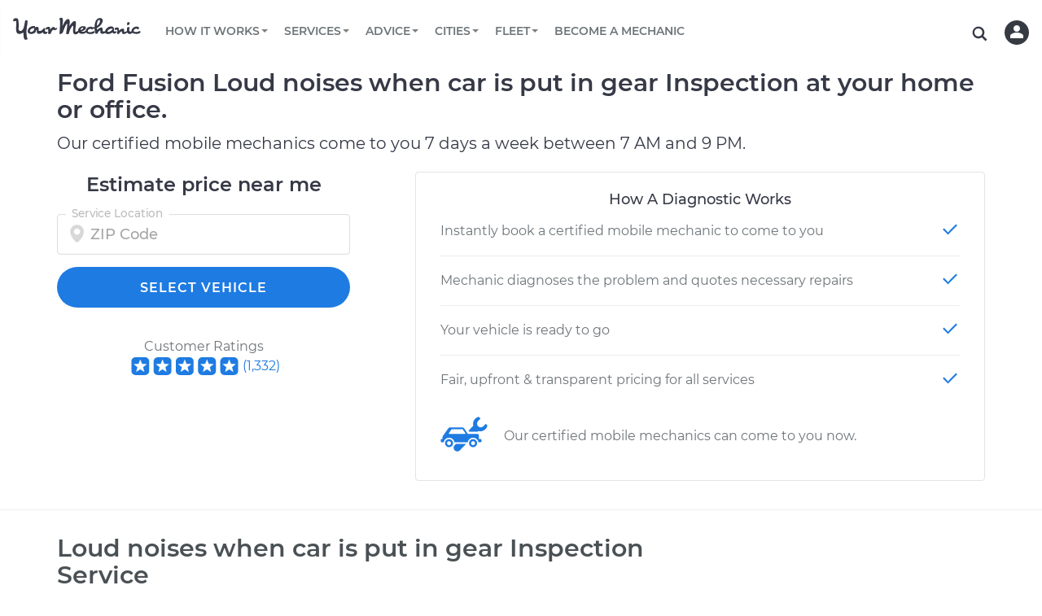

--- FILE ---
content_type: text/plain
request_url: https://www.google-analytics.com/j/collect?v=1&_v=j102&a=1276633699&t=pageview&_s=1&dl=https%3A%2F%2Fwww.yourmechanic.com%2Festimates%2Fford%2Ffusion%2Floud-noises-when-car-is-put-in-gear-inspection&ul=en-us%40posix&dt=Ford%20Fusion%20Loud%20noises%20when%20car%20is%20put%20in%20gear%20Inspection%20Costs&sr=1280x720&vp=1280x720&_u=IEBAAEABAAAAACAAI~&jid=589099352&gjid=1175272018&cid=850326121.1769950057&uid=GqLSJJW8GbWaW5tT&tid=UA-21909675-7&_gid=1329817439.1769950057&_r=1&_slc=1&z=1982589082
body_size: -451
content:
2,cG-DY0V9LPGCP